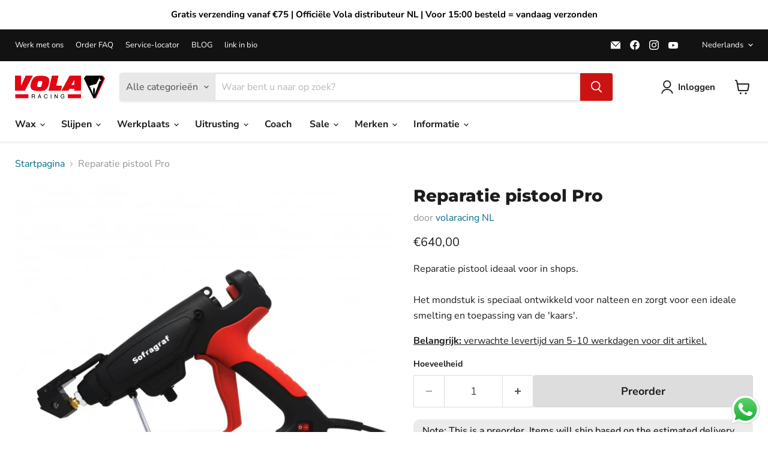

--- FILE ---
content_type: text/javascript; charset=utf-8
request_url: https://volawax.nl/products/reparatie-pistool-pro.js
body_size: 846
content:
{"id":8478766563667,"title":"Reparatie pistool Pro","handle":"reparatie-pistool-pro","description":"\u003cp\u003eReparatie pistool ideaal voor in shops.\u003cbr\u003e\u003cbr data-mce-fragment=\"1\"\u003eHet mondstuk is speciaal ontwikkeld voor nalteen en zorgt voor een ideale smelting en toepassing van de 'kaars'.\u003c\/p\u003e\n\u003cp\u003e\u003cmeta charset=\"UTF-8\"\u003e\u003cspan style=\"text-decoration: underline;\"\u003e\u003cstrong\u003eBelangrijk:\u003c\/strong\u003e verwachte levertijd van 5-10 werkdagen voor dit artikel.\u003c\/span\u003e\u003c\/p\u003e","published_at":"2023-07-24T12:06:40+02:00","created_at":"2023-07-24T12:06:40+02:00","vendor":"volaracing NL","type":"","tags":[],"price":64000,"price_min":64000,"price_max":64000,"available":true,"price_varies":false,"compare_at_price":55000,"compare_at_price_min":55000,"compare_at_price_max":55000,"compare_at_price_varies":false,"variants":[{"id":46874534510931,"title":"Default Title","option1":"Default Title","option2":null,"option3":null,"sku":"013010","requires_shipping":true,"taxable":true,"featured_image":null,"available":true,"name":"Reparatie pistool Pro","public_title":null,"options":["Default Title"],"price":64000,"weight":1240,"compare_at_price":55000,"inventory_management":"shopify","barcode":"3556140130109","requires_selling_plan":false,"selling_plan_allocations":[{"price_adjustments":[],"price":64000,"compare_at_price":55000,"per_delivery_price":64000,"selling_plan_id":690139365715,"selling_plan_group_id":"6c17fabdef8f8d1808aafff6115bf384c07f7045"},{"price_adjustments":[],"price":64000,"compare_at_price":55000,"per_delivery_price":64000,"selling_plan_id":690426937683,"selling_plan_group_id":"6c17fabdef8f8d1808aafff6115bf384c07f7045"}]}],"images":["\/\/cdn.shopify.com\/s\/files\/1\/0556\/3377\/2883\/files\/712F292A-875B-4896-8FA0-7CE212189F4B.jpg?v=1690193202"],"featured_image":"\/\/cdn.shopify.com\/s\/files\/1\/0556\/3377\/2883\/files\/712F292A-875B-4896-8FA0-7CE212189F4B.jpg?v=1690193202","options":[{"name":"Title","position":1,"values":["Default Title"]}],"url":"\/products\/reparatie-pistool-pro","media":[{"alt":null,"id":44257680556371,"position":1,"preview_image":{"aspect_ratio":1.1,"height":608,"width":669,"src":"https:\/\/cdn.shopify.com\/s\/files\/1\/0556\/3377\/2883\/files\/712F292A-875B-4896-8FA0-7CE212189F4B.jpg?v=1690193202"},"aspect_ratio":1.1,"height":608,"media_type":"image","src":"https:\/\/cdn.shopify.com\/s\/files\/1\/0556\/3377\/2883\/files\/712F292A-875B-4896-8FA0-7CE212189F4B.jpg?v=1690193202","width":669}],"requires_selling_plan":false,"selling_plan_groups":[{"id":"6c17fabdef8f8d1808aafff6115bf384c07f7045","name":"Preorder","options":[{"name":"Preorder","position":1,"values":["Full payment"]}],"selling_plans":[{"id":690139365715,"name":"Preorder","description":null,"options":[{"name":"Preorder","position":1,"value":"Full payment"}],"recurring_deliveries":false,"price_adjustments":[]},{"id":690426937683,"name":"Preorder","description":null,"options":[{"name":"Preorder","position":1,"value":"Full payment"}],"recurring_deliveries":false,"price_adjustments":[]}],"app_id":null}]}